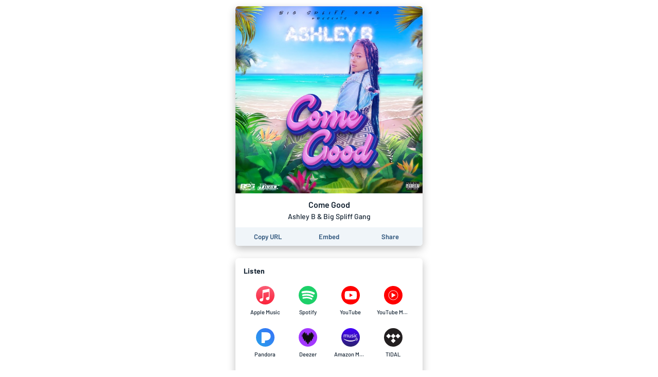

--- FILE ---
content_type: application/javascript; charset=UTF-8
request_url: https://song.link/_next/static/chunks/4945.a4f165f31bce7963.js
body_size: 561
content:
"use strict";(self.webpackChunk_N_E=self.webpackChunk_N_E||[]).push([[4945],{64945:function(C,e,t){t.r(e);var i=t(67294),c=t(35944),n=function(C){var e=C.height,t=1*e,i="apple-music-circle-icon";return(0,c.BX)("svg",{width:t,height:e,viewBox:"0 0 ".concat(80," ").concat(80),children:[(0,c.tZ)("circle",{cx:"40",cy:"40",r:"40",fill:"url(#paint0_linear-".concat(i,")")}),(0,c.tZ)("path",{fillRule:"evenodd",clipRule:"evenodd",d:"M56.5557 12.2227C56.3668 12.2449 54.6446 12.5449 54.4334 12.5893L30.6557 17.3893H30.6445C30.0223 17.5227 29.5334 17.7449 29.1668 18.056C28.7112 18.4338 28.4668 18.9782 28.3668 19.6004C28.3445 19.7338 28.3112 20.0004 28.3112 20.4004C28.3112 20.4004 28.3112 44.6893 28.3112 50.156C28.3112 50.856 28.2557 51.5227 27.789 52.1004C27.3223 52.6782 26.7334 52.8449 26.0557 52.9893C25.5334 53.0893 25.0223 53.2005 24.5001 53.3004C22.5334 53.7005 21.2557 53.9671 20.1001 54.4116C18.989 54.8449 18.1668 55.3893 17.5001 56.0782C16.189 57.4449 15.6557 59.3116 15.8445 61.056C16.0001 62.5449 16.6668 63.9671 17.8223 65.0116C18.6001 65.7227 19.5668 66.2671 20.7112 66.4893C21.9001 66.7227 23.1557 66.6449 25.0001 66.2671C25.9779 66.0671 26.9001 65.756 27.7779 65.2449C28.6445 64.7338 29.389 64.056 29.9668 63.2227C30.5445 62.3893 30.9223 61.4671 31.1334 60.4782C31.3445 59.4671 31.4001 58.5449 31.4001 57.5338V31.7338C31.4001 30.356 31.789 29.9893 32.9112 29.7116C32.9112 29.7116 52.6779 25.7227 53.6001 25.5449C54.889 25.3004 55.489 25.6671 55.489 27.0116V44.6338C55.489 45.3338 55.4779 46.0338 55.0112 46.6116C54.5445 47.1893 53.9557 47.356 53.2779 47.5004C52.7557 47.6004 52.2445 47.7116 51.7223 47.8116C49.7557 48.2116 48.4779 48.4782 47.3223 48.9227C46.2112 49.356 45.389 49.9004 44.7223 50.5893C43.4112 51.956 42.8334 53.8227 43.0223 55.5671C43.1779 57.056 43.889 58.4782 45.0445 59.5227C45.8223 60.2338 46.789 60.756 47.9334 60.9893C49.1223 61.2227 50.3779 61.1449 52.2223 60.7671C53.2001 60.5671 54.1223 60.2782 55.0001 59.756C55.8668 59.2449 56.6112 58.5671 57.189 57.7338C57.7668 56.9004 58.1445 55.9782 58.3557 54.9893C58.5668 53.9782 58.5779 53.056 58.5779 52.0449V14.3227C58.5668 12.956 57.8445 12.1116 56.5557 12.2227Z",fill:"white"}),(0,c.tZ)("defs",{children:(0,c.BX)("linearGradient",{id:"paint0_linear-".concat(i),x1:"40",y1:"79.6961",x2:"40",y2:"1.72435",gradientUnits:"userSpaceOnUse",children:[(0,c.tZ)("stop",{stopColor:"#FA233B"}),(0,c.tZ)("stop",{offset:"1",stopColor:"#FB5C74"})]})})]})};e.default=i.memo(n)}}]);